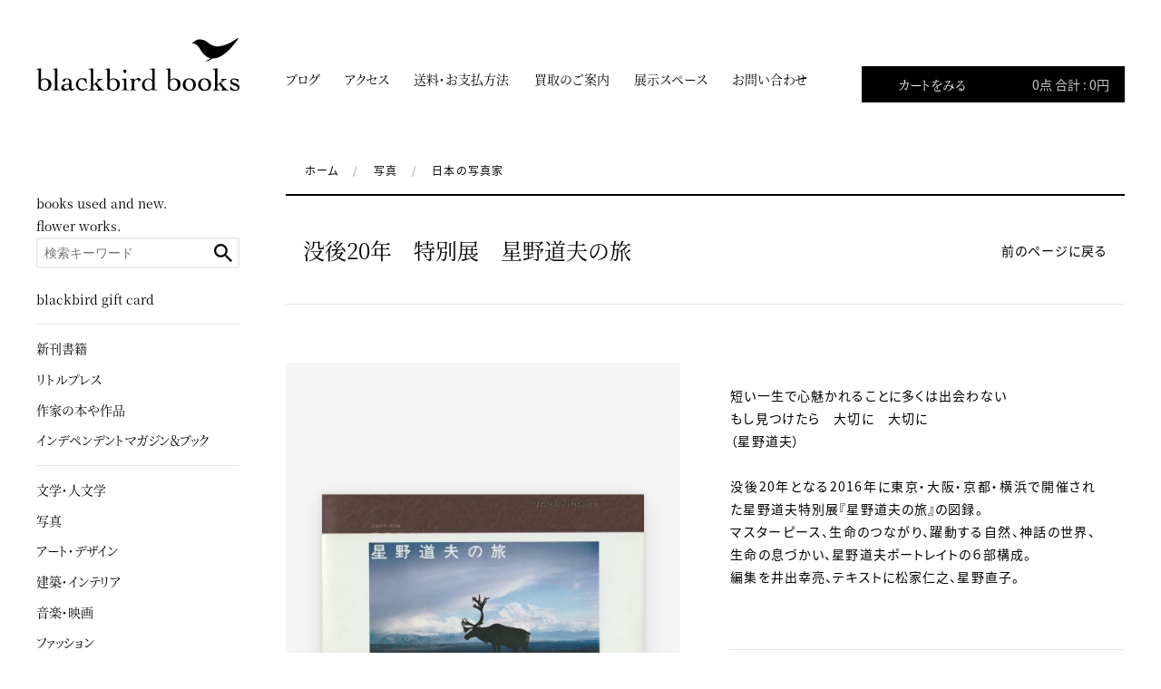

--- FILE ---
content_type: text/html; charset=EUC-JP
request_url: https://blackbirdbooks.jp/?pid=174278529
body_size: 7597
content:
<!DOCTYPE html PUBLIC "-//W3C//DTD XHTML 1.0 Transitional//EN" "http://www.w3.org/TR/xhtml1/DTD/xhtml1-transitional.dtd">
<html xmlns:og="http://ogp.me/ns#" xmlns:fb="http://www.facebook.com/2008/fbml" xmlns:mixi="http://mixi-platform.com/ns#" xmlns="http://www.w3.org/1999/xhtml" xml:lang="ja" lang="ja" dir="ltr">
<head>
<meta http-equiv="content-type" content="text/html; charset=euc-jp" />
<meta http-equiv="X-UA-Compatible" content="IE=edge,chrome=1" />
<title>没後20年　特別展　星野道夫の旅 - books used and new, flower works : blackbird books ブラックバードブックス</title>
<meta name="Keywords" content="没後20年　特別展　星野道夫の旅,blackbird,books,ブラックバードブックス,リトルプレス,新刊書籍,古本,販売,買取,夏葉社,里山社,mille books,PIE BOOKS,bbb" />
<meta name="Description" content="豊中市の緑地公園そばにある古本、新刊、花を扱う書店" />
<meta name="Author" content="吉川 祥一郎 : blackbird books" />
<meta name="Copyright" content="blackbird books" />
<meta http-equiv="content-style-type" content="text/css" />
<meta http-equiv="content-script-type" content="text/javascript" />
<link rel="stylesheet" href="https://img14.shop-pro.jp/PA01182/554/css/18/index.css?cmsp_timestamp=20251220092423" type="text/css" />

<link rel="alternate" type="application/rss+xml" title="rss" href="https://blackbirdbooks.jp/?mode=rss" />
<link rel="shortcut icon" href="https://img14.shop-pro.jp/PA01182/554/favicon.ico?cmsp_timestamp=20211108030153" />
<script type="text/javascript" src="//ajax.googleapis.com/ajax/libs/jquery/1.7.2/jquery.min.js" ></script>
<meta property="og:title" content="没後20年　特別展　星野道夫の旅 - books used and new, flower works : blackbird books ブラックバードブックス" />
<meta property="og:description" content="豊中市の緑地公園そばにある古本、新刊、花を扱う書店" />
<meta property="og:url" content="https://blackbirdbooks.jp?pid=174278529" />
<meta property="og:site_name" content="books used and new, flower works : blackbird books ブラックバードブックス" />
<meta property="og:image" content="https://img14.shop-pro.jp/PA01182/554/product/174278529.jpg?cmsp_timestamp=20230420144532"/>
<meta name="format-detection" content="telephone=no,address=no,email=no">
<link rel="icon" href="https://7144f79e2bb6865f.lolipop.jp/bbbd/free.blackbirdbooks.jp/common/img/favicon.ico">
<link rel="apple-touch-icon" href="https://7144f79e2bb6865f.lolipop.jp/bbbd/free.blackbirdbooks.jp/common/img/icon.png">
<meta property="og:image" content="https://7144f79e2bb6865f.lolipop.jp/bbbd/free.blackbirdbooks.jp/common/img/thumb_fb.jpg">
<meta property="og:site_name" content="豊中市の緑地公園そばにある古本、新刊、花を扱う書店: blackbird books">

<script>
  (function(i,s,o,g,r,a,m){i['GoogleAnalyticsObject']=r;i[r]=i[r]||function(){
  (i[r].q=i[r].q||[]).push(arguments)},i[r].l=1*new Date();a=s.createElement(o),
  m=s.getElementsByTagName(o)[0];a.async=1;a.src=g;m.parentNode.insertBefore(a,m)
  })(window,document,'script','https://www.google-analytics.com/analytics.js','ga');

  ga('create', 'UA-30542779-9', 'auto');
  ga('send', 'pageview');

</script>

<link href="https://fonts.googleapis.com/earlyaccess/notosansjapanese.css" rel="stylesheet">
<link rel="stylesheet" type="text/css" href="https://7144f79e2bb6865f.lolipop.jp/bbbd/free.blackbirdbooks.jp/common/js/lib/fixedsticky/fixedsticky.css"/>
<link rel="stylesheet" type="text/css" href="https://7144f79e2bb6865f.lolipop.jp/bbbd/free.blackbirdbooks.jp/common/js/lib/slick/slick.css"/>

<link rel="stylesheet" href="https://7144f79e2bb6865f.lolipop.jp/bbbd/free.blackbirdbooks.jp/common/css/common2.css">

<script src="https://use.typekit.net/dgb4xga.js"></script>
<script>try{Typekit.load({ async: true });}catch(e){}</script>

<script src="https://7144f79e2bb6865f.lolipop.jp/bbbd/free.blackbirdbooks.jp/common/js/jquery-2.1.4.min.js"></script>

<script>
var ua = navigator.userAgent;
if ((ua.indexOf('iPhone') > 0) || ua.indexOf('iPod') > 0 || (ua.indexOf('Android') > 0 && ua.indexOf('Mobile') > 0)) {
    $('head').prepend('<meta name="viewport" content="width=device-width, initial-scale=1, viewport-fit=cover">');
}else{
    $('head').prepend('<meta name="viewport" content="width=1280">');
}
</script>
<script>
  var Colorme = {"page":"product","shop":{"account_id":"PA01182554","title":"books used and new, flower works : blackbird books \u30d6\u30e9\u30c3\u30af\u30d0\u30fc\u30c9\u30d6\u30c3\u30af\u30b9"},"basket":{"total_price":0,"items":[]},"customer":{"id":null},"inventory_control":"product","product":{"shop_uid":"PA01182554","id":174278529,"name":"\u6ca1\u5f8c20\u5e74\u3000\u7279\u5225\u5c55\u3000\u661f\u91ce\u9053\u592b\u306e\u65c5","model_number":"","stock_num":0,"sales_price":3000,"sales_price_including_tax":3300,"variants":[],"category":{"id_big":1783673,"id_small":1},"groups":[],"members_price":3000,"members_price_including_tax":3300}};

  (function() {
    function insertScriptTags() {
      var scriptTagDetails = [];
      var entry = document.getElementsByTagName('script')[0];

      scriptTagDetails.forEach(function(tagDetail) {
        var script = document.createElement('script');

        script.type = 'text/javascript';
        script.src = tagDetail.src;
        script.async = true;

        if( tagDetail.integrity ) {
          script.integrity = tagDetail.integrity;
          script.setAttribute('crossorigin', 'anonymous');
        }

        entry.parentNode.insertBefore(script, entry);
      })
    }

    window.addEventListener('load', insertScriptTags, false);
  })();
</script>
<script async src="https://zen.one/analytics.js"></script>
</head>
<body>
<meta name="colorme-acc-payload" content="?st=1&pt=10029&ut=174278529&at=PA01182554&v=20260118011110&re=&cn=0aacb451fd368ca606555b1d1a0ed59b" width="1" height="1" alt="" /><script>!function(){"use strict";Array.prototype.slice.call(document.getElementsByTagName("script")).filter((function(t){return t.src&&t.src.match(new RegExp("dist/acc-track.js$"))})).forEach((function(t){return document.body.removeChild(t)})),function t(c){var r=arguments.length>1&&void 0!==arguments[1]?arguments[1]:0;if(!(r>=c.length)){var e=document.createElement("script");e.onerror=function(){return t(c,r+1)},e.src="https://"+c[r]+"/dist/acc-track.js?rev=3",document.body.appendChild(e)}}(["acclog001.shop-pro.jp","acclog002.shop-pro.jp"])}();</script><div id="header"></div>
<header class="fixedsticky">
  <div id="header-inner">
    <h1><a href="/">blackbird books</a></h1>
    <nav>
      <ul class="fbox">
        <li><a href="http://free.blackbirdbooks.jp/">ブログ</a></li>
				<li><a href="/?mode=f6">アクセス</a></li>
        <li><a href="https://blackbirdbooks.jp/?mode=sk">送料・お支払方法</a></li>
        <li><a href="/?mode=f1">買取のご案内</a></li>
        <li><a href="/?mode=f9">展示スペース</a></li>
        <li><a href="/?mode=f2">お問い合わせ</a></li>
      </ul>
    </nav>
    <p id="cart"><a href="https://blackbirdbooks.jp/cart/proxy/basket?shop_id=PA01182554&shop_domain=blackbirdbooks.jp">カートをみる<span>0点 合計 : 0円</span></a></p>
  </div>
  <div class="sp" id="sp-nav">
    <ul>
      <li><a href="http://free.blackbirdbooks.jp/"><img src="https://7144f79e2bb6865f.lolipop.jp/bbbd/free.blackbirdbooks.jp/common/img/blog.svg" alt="ブログ"><span>ブログ</span></a></li>
      <li><a href="https://blackbirdbooks.jp/?mode=sk"><img src="https://7144f79e2bb6865f.lolipop.jp/bbbd/free.blackbirdbooks.jp/common/img/guide.svg" alt=""><span>ご利用ガイド</span></a></li>
      <li id="srch"><a href="javascript:void(0);"><img src="https://7144f79e2bb6865f.lolipop.jp/bbbd/free.blackbirdbooks.jp/common/img/search.svg" alt=""><span>検索</span></a></li>
      <li><a href="https://blackbirdbooks.jp/cart/proxy/basket?shop_id=PA01182554&shop_domain=blackbirdbooks.jp"><img src="https://7144f79e2bb6865f.lolipop.jp/bbbd/free.blackbirdbooks.jp/common/img/cart.svg" alt=""><span>カート</span></a></li>
      <li id="menu"><a href="javascript:void(0);"><img src="https://7144f79e2bb6865f.lolipop.jp/bbbd/free.blackbirdbooks.jp/common/img/menu.svg" alt=""><span>メニュー</span></a></li>
    </ul>
  </div>
</header>

<div id="body-inner">
  <div id="contents">
    <article id="side">
      <div id="side-inner">

        <p id="copy">books used and new.<br>flower works.</p>

        <div id="login">
                  </div>

        <div id="search">
  <form action="https://blackbirdbooks.jp/" method="GET">
    <input type="hidden" name="mode" value="srh" /><input type="hidden" name="sort" value="n" />
    <input type="text" name="keyword" class="search-text" placeholder="検索キーワード">
    <input type="image" src="https://7144f79e2bb6865f.lolipop.jp/bbbd/free.blackbirdbooks.jp/common/img/search.svg" value="search" class="search-btn">
  </form>
</div>

        <nav>
          <ul id="cat">
                        <li>
              <a href="https://blackbirdbooks.jp/?mode=cate&cbid=2638693&csid=0&sort=n">blackbird gift card</a>
            </li>
                        <li>
              <a href="https://blackbirdbooks.jp/?mode=cate&cbid=1371324&csid=0&sort=n">新刊書籍</a>
            </li>
                        <li>
              <a href="https://blackbirdbooks.jp/?mode=cate&cbid=1323343&csid=0&sort=n">リトルプレス</a>
            </li>
                        <li>
              <a href="https://blackbirdbooks.jp/?mode=cate&cbid=2415351&csid=0&sort=n">作家の本や作品</a>
            </li>
                        <li>
              <a href="https://blackbirdbooks.jp/?mode=cate&cbid=1450423&csid=0&sort=n">インデペンデントマガジン＆ブック</a>
            </li>
                        <li>
              <a href="https://blackbirdbooks.jp/?mode=cate&cbid=1322308&csid=0&sort=n">文学・人文学</a>
            </li>
                        <li>
              <a href="https://blackbirdbooks.jp/?mode=cate&cbid=1783673&csid=0&sort=n">写真</a>
            </li>
                        <li>
              <a href="https://blackbirdbooks.jp/?mode=cate&cbid=1783675&csid=0&sort=n">アート・デザイン</a>
            </li>
                        <li>
              <a href="https://blackbirdbooks.jp/?mode=cate&cbid=1783676&csid=0&sort=n">建築・インテリア</a>
            </li>
                        <li>
              <a href="https://blackbirdbooks.jp/?mode=cate&cbid=1783672&csid=0&sort=n">音楽・映画</a>
            </li>
                        <li>
              <a href="https://blackbirdbooks.jp/?mode=cate&cbid=1783677&csid=0&sort=n">ファッション</a>
            </li>
                        <li>
              <a href="https://blackbirdbooks.jp/?mode=cate&cbid=1322309&csid=0&sort=n">食・自然・生活・福祉</a>
            </li>
                        <li>
              <a href="https://blackbirdbooks.jp/?mode=cate&cbid=1322310&csid=0&sort=n">絵本・童話</a>
            </li>
                        <li>
              <a href="https://blackbirdbooks.jp/?mode=cate&cbid=1783678&csid=0&sort=n">漫画</a>
            </li>
                        <li>
              <a href="https://blackbirdbooks.jp/?mode=cate&cbid=1938413&csid=0&sort=n">雑貨、オリジナルグッズなど</a>
            </li>
                      </ul>
        </nav>

        <div id="instagram">
          <a href="//www.instagram.com/blackbirdbookjp/" target="_blank">
            <p><img src="https://7144f79e2bb6865f.lolipop.jp/bbbd/free.blackbirdbooks.jp/common/img/ttl_insta.png" alt="blackbirdbookjp"></p>
            <ul id="instagram-inner" class="fbox"></ul>
          </a>
        </div>

        <nav>
          <ul>
            <li class="sp"><a href="/?mode=f1">買取のご案内</a></li>
            
            <li class="sp"><a href="/?mode=f6">店舗のご案内</a></li>
            <li class="sp"><a href="/?mode=f9">展示スペースのご案内</a></li>
            <li class="sp"><a href="/?mode=f2">お問い合わせ</a></li>
            <li><a href="/?mode=f8">For international customers</a></li>
            <li><a href="https://blackbirdbooks.shop-pro.jp/customer/newsletter/subscriptions/new">メルマガ登録・解除</a></li>
            <li><a href="https://blackbirdbooks.jp/?mode=login&shop_back_url=https%3A%2F%2Fblackbirdbooks.jp%2F">ログイン / ログアウト</a></li>
          </ul>
        </nav>

        <p id="bnr-note" class="smooth pc"><a href="https://noteflower.stores.jp/" target="_blank"><span>blackbird booksで<br>オープンする花店</span></a></p>

      </div>
    </article>
    <article id="main">
      <div class="fbox">
  <p id="pkz"><a href="/">ホーム</a><span>&nbsp;&nbsp;/&nbsp;&nbsp;</span><a href='?mode=cate&cbid=1783673&csid=0&sort=n'>写真</a><span>&nbsp;&nbsp;/&nbsp;&nbsp;</span><a href='?mode=cate&cbid=1783673&csid=1&sort=n'>日本の写真家</a></p>
</div>



<div id="cate-ttl" class="fbox">
  <div class="fl" id="ttl-book">
                    
    <h1>没後20年　特別展　星野道夫の旅</h1>

  </div>
  <div class="fr">
    <p id="back"><a href="javascript:history.back();" class="arrow prev"><span>前のページに戻る</span></a></p>
  </div>
</div>


<form name="product_form" method="post" action="https://blackbirdbooks.jp/cart/proxy/basket/items/add">

  <div id="detail" class="flex">
    <div id="box-photo">
      <script type="text/javascript">
       $(function () {
           $('#thumb li').hover(function () {
               $('#photo img').attr('src', $('img', $(this)).attr('src'));
           },function() {
           });
       });
      </script>

            <div id="photo">
                <img src="https://img14.shop-pro.jp/PA01182/554/product/174278529.jpg?cmsp_timestamp=20230420144532">
              </div>
            <ul id="thumb" class="flex">
                <li><a href="javascript:void(0);"><span><img src="https://img14.shop-pro.jp/PA01182/554/product/174278529.jpg?cmsp_timestamp=20230420144532"></span></a></li>
                        <li><a href="javascript:void(0);"><span><img src="https://img14.shop-pro.jp/PA01182/554/product/174278529_o1.jpg?cmsp_timestamp=20230420144650" class="fade" /></span></a></li>                <li><a href="javascript:void(0);"><span><img src="https://img14.shop-pro.jp/PA01182/554/product/174278529_o2.jpg?cmsp_timestamp=20230420144650" class="fade" /></span></a></li>                <li><a href="javascript:void(0);"><span><img src="https://img14.shop-pro.jp/PA01182/554/product/174278529_o3.jpg?cmsp_timestamp=20230420144650" class="fade" /></span></a></li>                                                                                                                                                                                                                                                                                                                                                                                                                                                                                                                                                                                                                                                                                                                                                                              </ul>
                </div>
    <div id="box-desc">
      <h2></h2>
      <div class="expl">短い一生で心魅かれることに多くは出会わない<br />
もし見つけたら　大切に　大切に<br />
（星野道夫）<br />
<br />
没後20年となる2016年に東京・大阪・京都・横浜で開催された星野道夫特別展『星野道夫の旅』の図録。<br />
マスターピース、生命のつながり、躍動する自然、神話の世界、生命の息づかい、星野道夫ポートレイトの６部構成。<br />
編集を井出幸亮、テキストに松家仁之、星野直子。<br />
<br />
<br />
<div id="editorial">発行：朝日新聞 2016 ソフトカバー 190p</div> <div id="status">B（バックカバーに数mmのキズ）</div><br />
<br />
</div>
      
              
        <dl>
          <dt>状態</dt>
          <dd id="status-txt"><a href="javascript:void(0);" id="status-btn" class="arrow"><span>状態について</span></a></dd>
        </dl>
        <div id="status-ex">
          <dl>
            <dt>A : </dt>
            <dd>新品同様</dd>
            <dt>B : </dt>
            <dd>汚れや痛みなどが少なく、古書としてきれいな状態</dd>
            <dt>C : </dt>
            <dd>古書として標準的な状態</dd>
            <dt>D : </dt>
            <dd>汚れ、傷みあり</dd>
          </dl>
          <p>※当店では商品への値段の書き込み、ラベル貼りは行っておりません。</p>
        </div>
        
              
      <dl>
        <dt>販売価格</dt>
        <dd>3,300円(税込)</dd>
      </dl>
            <p id="sold-text">sold out</p>      
      <div id="editorial-txt"></div>
    </div>
    <div id="nodisplay"><input type="text" name="product_num" value="1" /></div>
    <input type="hidden" name="user_hash" value="67d91d88e02db39c83237f198b854352"><input type="hidden" name="members_hash" value="67d91d88e02db39c83237f198b854352"><input type="hidden" name="shop_id" value="PA01182554"><input type="hidden" name="product_id" value="174278529"><input type="hidden" name="members_id" value=""><input type="hidden" name="back_url" value="https://blackbirdbooks.jp/?pid=174278529"><input type="hidden" name="reference_token" value="66e56a4214d94ae8acbfffa57b1d9a94"><input type="hidden" name="shop_domain" value="blackbirdbooks.jp">
  </div>
</form>













<script type="text/javascript">
 ga('require', 'linker');
 ga('linker:autoLink', ['shop-pro.jp'], false, true);
</script>    </article>
  </div>

  
  <p id="pagetop"><a href="#header"><span>top</span></a></p>

  <footer>
    <div id="footer-inner">
      <ul class="fbox">
        <li>
          <h3>店舗のご案内<span>（アクセス・駐車場のご案内）</span></h3>
          <a href="/?mode=f6"><span>〒561-0872 大阪府豊中市寺内2-12-1<br class="pc">
            緑地ハッピーハイツ1F<br>
            火~日10:00～19:00 月曜、第三火曜定休<br>
            06-7173-9286</span></a>
        </li>
        <li>
          <h3>展示スペースのご案内</h3>
          <a href="/?mode=f9"><span>当店では展示スペースを設けております。<br class="pc">
            作品展示をご希望の方はご利用ください。<br class="pc">
            ポップアップショップなどのご相談も承ります。<br class="pc">
            お申込みフォームもこちら</span></a>
        </li>
      </ul>
      <ul class="flex">
        <li>
          <h3><img src="https://7144f79e2bb6865f.lolipop.jp/bbbd/free.blackbirdbooks.jp/common/img/pay.svg" alt="" width="28">お支払い方法</h3>
          <h4>クレジット（イプシロン）</h4>
          <img class="load lazyload" data-src="https://7144f79e2bb6865f.lolipop.jp/bbbd/free.blackbirdbooks.jp/common/img/card.png" alt="VISA、ダイナース、マスターカード、JCB、アメリカン・エキスプレスのカード">
          <p>VISA、ダイナース、マスターカード、JCB、アメリカン・エキスプレスのカードがご利用頂けます。</p>
          <h4>銀行振込（三井住友銀行）</h4>
          <p><strong>代金前払いとなります。</strong>当店でご注文を確認、商品の確保完了後メールを差し上げます。こちらのメールにて、お支払い方法や口座、期日など詳細をご連絡を差し上げます。</p>
          <h4>ゆうちょ振替</h4>
          <p><strong>代金前払いとなります。</strong>当店でご注文を確認、商品の確保完了後メールを差し上げます。こちらのメールにて、お支払い方法や口座、期日など詳細をご連絡を差し上げます。</p>
          <h4>商品代引</h4>
          <p>商品代金＋送料の合計金額に、別途手数料400円が加算されます。お支払いは現金のみで承ります。商品到着時に発送業者（日本郵便）の配送者にお支払い下さい。また、領収証は発送業者からの発行となります。</p>
        </li>
                <li>
          <h3><img src="https://7144f79e2bb6865f.lolipop.jp/bbbd/free.blackbirdbooks.jp/common/img/del.svg" alt="" width="34">配送方法・送料について</h3>
          <h4>ヤマト宅急便（日時指定可）</h4>
          <p><span>お買い上げ金額￥17,000以上で送料無料（当店負担）となります。</span><br>送料：大阪／￥600、近畿／￥650、関東／￥700、東海・中国・四国／￥650、九州／￥700、東北／￥750、北海道・沖縄／￥2000<br>
            ※送料はお客さま負担となりますのでご注意ください。<br>
            ※時間帯の指定を承ります。</p>
          <h4>ヤマト宅急便コレクト（商品代引の場合）</h4>
          <p><span>お買い上げ金額￥17,000以上で送料無料（当店負担）となります。<br>
            ※下記送料以外に代引き手数料￥440発生致します。</span><br>
            送料：大阪／￥600、近畿／￥650、関東／￥700、東海・中国・四国／￥650、九州／￥700、東北／￥750、北海道・沖縄／￥2000<br>
            ※送料はお客さま負担となりますのでご注意ください。<br>
            ※時間帯の指定を承ります。</p>
          <h4>ゆうパケット（日時指定不可）</h4>
          <p><span>送料：全国一律￥300-</span><br>
            ※リトルプレスと一部書籍のみの取り扱いです。<br>
            基本書籍2冊までが対象です。3冊以上お買い上げの場合は他の配送方法をお選びください。</p>
        </li>
        <li>
          <h3 class="mb40"><img src="https://7144f79e2bb6865f.lolipop.jp/bbbd/free.blackbirdbooks.jp/common/img/cal.svg" alt="" width="26">配送日について</h3>
          <p>入金確認日の翌日以降の発送となります。定休日の月曜日、第三火曜日、年末年始など店休日の発送業務はございません。また、日時指定の場合はご注文を頂いた日の五日目以降のみ指定可能です。（店休日などにより変動致します）　</p>
          <h3><img src="https://7144f79e2bb6865f.lolipop.jp/bbbd/free.blackbirdbooks.jp/common/img/stock.svg" alt="" width="26">在庫について</h3>
          <p>当店はオンラインショップと店頭在庫と一括して管理しております。そのため、オンラインで発注可能であっても店頭で品切れしている場合があります。その場合はご注文をキャンセルさせて頂く場合がございます。あらかじめご了承くださいませ。</p>
          <h3><img src="https://7144f79e2bb6865f.lolipop.jp/bbbd/free.blackbirdbooks.jp/common/img/change.svg" alt="" width="28">返品・交換について</h3>
          <p>配送上の損傷があった場合は、返品をお受け致します。在庫のあるものは良品と交換、在庫のないものは返金いたします。<br>
            返品期限 : 商品の性質上、原則として返品はお受けいたしかねます。ただし破損品（大きな落丁、乱丁）の場合に限り、商品のお受取り日より7日以内にご連絡下さい。お客様のご都合による返品、交換は一切お受けできません。<br>
            返品送料 : ご注文と異なる商品、不良品の場合は当方が負担致します。お客様のご都合による返品、交換は一切お受けできません。</p>
        </li>
      </ul>
      <p><a href="https://blackbirdbooks.jp/?mode=sk" class="arrow"><span>詳しくはご利用ガイド<em class="pc-inline">（送料・お支払方法）</em>をご覧ください</span></a></p>
      <ul id="copyright" class="clearfix">
        <li>
          <a href="https://blackbirdbooks.jp/?mode=privacy">プライバシーポリシー</a>
          <a href="https://blackbirdbooks.jp/?mode=sk">特定商取引法に基づく表記</a>
          <a href="https://blackbirdbooks.shop-pro.jp/customer/inquiries/new">お問い合わせ</a>
          <a href="/?mode=f8">For international customers</a>
          <a href="https://blackbirdbooks.shop-pro.jp/customer/newsletter/subscriptions/new">メルマガ登録・解除</a></li>
        <li>copyright &copy; blackbird books all rights reserveds.</li>
      </ul>
    </div>
  </footer>
</div>
<script src="https://7144f79e2bb6865f.lolipop.jp/bbbd/free.blackbirdbooks.jp/common/js/lib/jquery.easing.1.3.js"></script>
<script src="https://7144f79e2bb6865f.lolipop.jp/bbbd/free.blackbirdbooks.jp/common/js/app_rsp.js"></script>
<script src="https://7144f79e2bb6865f.lolipop.jp/bbbd/free.blackbirdbooks.jp/common/js/lib/fixedsticky/fixedsticky.js"></script>
<script src="https://7144f79e2bb6865f.lolipop.jp/bbbd/free.blackbirdbooks.jp/common/js/lib/Vibrant.min.js"></script>
<script src="https://7144f79e2bb6865f.lolipop.jp/bbbd/free.blackbirdbooks.jp/common/js/lib/desvg.js"></script>
<script src="https://7144f79e2bb6865f.lolipop.jp/bbbd/free.blackbirdbooks.jp/common/js/lib/jQueryAutoHeight.js"></script>
<script src="https://7144f79e2bb6865f.lolipop.jp/bbbd/free.blackbirdbooks.jp/common/js/lib/instafeed.min.js"></script>
<script src="https://7144f79e2bb6865f.lolipop.jp/bbbd/free.blackbirdbooks.jp/common/js/lib/slick/slick.min.js"></script>
<script src="https://7144f79e2bb6865f.lolipop.jp/bbbd/free.blackbirdbooks.jp/common/js/lib/ls.unveilhooks.min.js"></script>
<script src="https://7144f79e2bb6865f.lolipop.jp/bbbd/free.blackbirdbooks.jp/common/js/lib/lazysizes.min.js"></script>
<script src="https://7144f79e2bb6865f.lolipop.jp/bbbd/free.blackbirdbooks.jp/common/js/common2.js"></script><script type="text/javascript" src="https://blackbirdbooks.jp/js/cart.js" ></script>
<script type="text/javascript" src="https://blackbirdbooks.jp/js/async_cart_in.js" ></script>
<script type="text/javascript" src="https://blackbirdbooks.jp/js/product_stock.js" ></script>
<script type="text/javascript" src="https://blackbirdbooks.jp/js/js.cookie.js" ></script>
<script type="text/javascript" src="https://blackbirdbooks.jp/js/favorite_button.js" ></script>
</body></html>

--- FILE ---
content_type: application/javascript
request_url: https://7144f79e2bb6865f.lolipop.jp/bbbd/free.blackbirdbooks.jp/common/js/app_rsp.js
body_size: 7154
content:
/**
 * nbase plugins.js
 *
 * version 1.3.3 (2015/02/06)
 */

(function($) {

    // var neuqp = {
    //     imgext : 'gif|jpg|png',     // �糸�����≦宍絖�

    //     /**
    //      * �ゃ�括�糸�����帥��鐚�����荐㊤�
    //      */
    //     inImgInit : function(elms, setting)
    //     {
    //         var reg = new RegExp('(' + setting.imgPostfixOff + '|' + setting.imgPostfixIn + ')\.(' + neuqp.imgext + ')$');

    //         elms.find('img').each(function() {
    //             if (! this.originalSrc) {
    //                 this.originalSrc = $(this).attr('src').replace(reg, setting.imgPostfixOff + '.' + '$2');
    //             }
    //             this.inSrc = $(this).attr('src').replace(reg, setting.imgPostfixIn + '.' + '$2');
    //         });
    //     },

    //     /**
    //      * �≪�潟�若���ｃ���活┃絎� (������)
    //      */
    //     accordionOptions : function()
    //     {
    //         return {
    //             speed           : 400,      // ���帥����綺�
    //             buttons         : 'dt',     // ���帥��
    //             bodies          : 'dd',     // 茵�ず�脂��茵�ず����������
    //             hideOthers      : false,    // 茵�ず�����祉�����莟＜����茵�ず��������
    //             imgPostfixIn    : null,     // in�糸�������鴻�����ｃ���� (null ������in�糸�鋎睡������)
    //             imgPostfixOff   : ''        // off�糸�������鴻�����ｃ����
    //         };
    //     },

    //     /**
    //      * �≪�潟�若���ｃ���潟������
    //      */
    //     accordionOpen : function(btn, bdy, setting)
    //     {
    //         $(bdy).slideDown(setting.speed);
    //         if (setting.imgPostfixIn) {
    //             var e = $(btn).find('img');
    //             e.attr('src', e[0].inSrc);
    //         }
    //     },

    //     /**
    //      * �≪�潟�若���ｃ���潟��������
    //      */
    //     accordionClose : function(btn, bdy, setting)
    //     {
    //         $(bdy).slideUp(setting.speed, function() {
    //             if (setting.imgPostfixIn) {
    //                 var e = $(btn).find('img');
    //                 e.attr('src', e[0].originalSrc);
    //             }
    //         });
    //     }
    // };



    // easing
    $.extend($.easing,{
        easeOutExpo: function (x, t, b, c, d) {
            return (t==d) ? b+c : c * (-Math.pow(2, -10 * t/d) + 1) + b;
        }
    });



    // /**
    //  * rollOver
    //  *
    //  * �㏍�若�����若����
    //  */
    // $.fn.rollOver = function(options)
    // {
    //     // ������
    //     var setting = $.extend({
    //         imgPostfixOff   : '',
    //         imgPostfixOn    : '_on',
    //         imgPostfixIn    : '_in'
    //     }, options);


    //     // 罩ｈ�頫�憗���臂�
    //     var regOn = new RegExp('(' + setting.imgPostfixOn + '|' + setting.imgPostfixIn + ')\.(' + neuqp.imgext + ')$');
    //     var regOff = new RegExp(setting.imgPostfixOff + '\.(' + neuqp.imgext + ')$');
    //     var regIn = new RegExp(setting.imgPostfixIn + '\.(' + neuqp.imgext + ')$');


    //     // 絎�����
    //     this.each(function() {
    //         // initialize
    //         var oSrc = $(this).attr('src');
    //         if (! oSrc) {
    //             return false;
    //         }
    //         this.originalSrc = $(this).attr('src').replace(regOn, setting.imgPostfixOff + '.' + '$2');
    //         this.rolloverSrc = this.originalSrc.replace(regOff, setting.imgPostfixOn + '.' + '$1');
    //         this.inSrc = this.originalSrc.replace(regOff, setting.imgPostfixIn + '.' + '$1');

    //         // ��茯㏍��
    //         this.rolloverImg = new Image;
    //         this.rolloverImg.src = this.rolloverSrc;

    //         // �����惹��������
    //         $(this).hover(function() {
    //             if (! $(this).attr('src').match(regIn)) {
    //                 $(this).attr('src', this.rolloverSrc);
    //             }
    //         }, function() {
    //             if (! $(this).attr('src').match(regIn)) {
    //                 $(this).attr('src', this.originalSrc);
    //             }
    //         });
    //     });

    //     return this;
    // };



    // /**
    //  * fadeOver
    //  *
    //  * ����綺���篏帥�ｃ���㏍�若�����若����
    //  */
    // $.fn.fadeOver = function(options)
    // {
    //     // ������
    //     var setting = $.extend({
    //         speed   : 150,
    //         opacity : 0.75,
    //         imgPostfixIn    : null
    //     }, options);


    //     var regIn = null;
    //     if (setting.imgPostfixIn) {
    //         regIn = new RegExp(setting.imgPostfixIn + '\.(' + neuqp.imgext + ')$');
    //     }


    //     // 絎�����
    //     this.each(function() {
    //         $(this).hover(function() {
    //             if (! regIn || ! $(this).attr('src').match(regIn)) {
    //                 $(this)
    //                     .stop(true, false)
    //                     .fadeTo(setting.speed, setting.opacity);
    //             }
    //         }, function() {
    //             if (! regIn || ! $(this).attr('src').match(regIn)) {
    //                 $(this).fadeTo(setting.speed, 1);
    //             }
    //         });
    //     });

    //     return this;
    // };



   //  /**
   //   * crossOver
   //   *
   //   * ���㏍�鴻���若����
   //   */
   //  $.fn.crossOver = function(options)
   //  {
   //      // ������
   //      var setting = $.extend({
			// speed: 300,
   //          imgPostfixOff   : '',
   //          imgPostfixOn    : '_on',
   //          imgPostfixIn    : '_in'
   //      }, options);


   //      // 罩ｈ�頫�憗���臂�
   //      var regOn = new RegExp('(' + setting.imgPostfixOn + '|' + setting.imgPostfixIn + ')\.(' + neuqp.imgext + ')$');
   //      var regOff = new RegExp(setting.imgPostfixOff + '\.(' + neuqp.imgext + ')$');
   //      var regIn = new RegExp(setting.imgPostfixIn + '\.(' + neuqp.imgext + ')$');


   //      // 絎�����
   //      this.each(function() {
   //          // initialize
   //          var oSrc = $(this).attr('src');
   //          if (! oSrc) {
   //              return false;
   //          }
   //          this.originalSrc = $(this).attr('src').replace(regOn, setting.imgPostfixOff + '.' + '$2');
   //          this.rolloverSrc = this.originalSrc.replace(regOff, setting.imgPostfixOn + '.' + '$1');
   //          this.inSrc = this.originalSrc.replace(regOff, setting.imgPostfixIn + '.' + '$1');

   //          // ��茯㏍��
   //          this.rolloverImg = new Image;
   //          this.rolloverImg.src = this.rolloverSrc;

			// // ���帥�括����
			// $(this.rolloverImg).css({
			// 	position: 'absolute',
			// 	display : 'block',
			// 	opacity : 0
			// });
			// $(this).before(this.rolloverImg);


   //          // �����惹��������
   //          $(this).parent().hover(function() {
			// 	var imgs = $(this).find('img');
			// 	if (imgs[1].src.match(regIn)) {
			// 		return false;
			// 	}
			// 	$(imgs[0])
			// 		.width($(this).width())
			// 		.stop(true, false)
			// 		.fadeTo(setting.speed, 1);
   //          }, function() {
			// 	var imgs = $(this).find('img');
			// 	if (imgs[1].src.match(regIn)) {
			// 		return false;
			// 	}
			// 	$(imgs[0])
			// 		.stop(true, false)
			// 		.fadeTo(setting.speed, 0);
   //          });
   //      });

   //      return this;
   //  };



	/**
     * smoothLink
     *
     * ���若�後�����潟�����鴻���若�冴�祉�鴻���㏍�若��
     */
    $.fn.smoothLink = function(options)
    {
        // ������
        var setting = $.extend({
            speed       : 1200,
            easing      : 'easeOutExpo',
            marginTop   : 0
        }, options);


        // 絎�����
        this.each(function() {
			var idx = this.href.indexOf('#');
			if (idx >= 0) {
				$(this).click(function() {
					var id = this.href.slice(idx);
					if (id != '#') {
						var t = navigator.appName.match(/Opera/) ? 'html' : 'html, body';
						$(t).animate({
								scrollTop: $(id).offset().top - setting.marginTop
							},
							setting.speed, setting.easing);
					}
					return false;
				});
			}
        });

        return this;
    };



    // /**
    //  * alignHeights
    //  *
    //  * 蕭����������� (heightline����)
    //  */
    // $.fn.alignHeights = function()
    // {
    //     // 絎�����
    //     if (this.length > 1) {
    //         var maxheight = 0;
    //         this.each(function() {
    //             maxheight = Math.max($(this).height(), maxheight);
    //         });
    //         this.css('height', maxheight);
    //     }

    //     return this;
    // };



    // /**
    //  * boxTarget
    //  *
    //  * bigtarget����
    //  */
    // $.fn.boxTarget = function(options)
    // {
    //     var setting = $.extend({
    //         hoverClass  : 'boxTargetHover'
    //     }, options);


    //     // 絎�����
    //     this.each(function() {
    //         $(this)
    //             .css('cursor', 'pointer')
    //             .hover(function() {
    //                 $(this).addClass(setting.hoverClass);

				// 	// �������劫�����㏍�若�����若����
				// 	$(this).find('img').each(function() {
				// 		if (this.rolloverSrc) {
		  //                   $(this)
				// 				.unbind('mouseover')
				// 				.unbind('mouseout')
				// 				.attr('src', this.rolloverSrc);
				// 		}
				// 	});
    //             }, function () {
    //                 $(this).removeClass(setting.hoverClass);

				// 	// �������劫�����㏍�若�����若����
				// 	$(this).find('img').each(function() {
				// 		if (this.originalSrc) {
		  //                   $(this).attr('src', this.originalSrc);
				// 		}
				// 	});
    //             })
    //             .click(function() {
    //                 var a = $(this).find('a:first');
    //                 if (a.length > 0) {
    //                     anchor(a, false);
    //                 }
    //                 return false;
    //             });


    //         $(this)
    //             .find('a')
    //             .click(function() {
    //                 anchor($(this), true);
    //                 return false;
    //             });

    //         function anchor(a, flg)
    //         {
    //             var href = a.attr('href');
				// if (href.substr(0,1) != '#') {
				// 	if (a.is('[target=_blank]')) {
				// 		window.open(href);
				// 	}
				// 	else {
				// 		window.location = href;
				// 	}
				// }
				// else if (flg == false) {
				// 	a.click();
				// }
    //         }
    //     });

    //     return this;
    // };



    // /**
    //  * popup
    //  *
    //  * �������≪�������ｃ�潟����
    //  */
    // $.fn.popup = function(options)
    // {
    //     // ������
    //     var setting = $.extend({
    //         target      : null,
    //         width       : 640,
    //         height      : 400,
    //         //left
    //         //top
    //         menubar     : 'no',
    //         toolbar     : 'no',
    //         location    : 'yes',
    //         status      : 'no',
    //         resizable   : 'yes',
    //         scrollbars  : 'yes'
    //     }, options);


    //     var target = setting.target;
    //     delete setting.target;

    //     var opts = [];
    //     for (var i in setting) {
    //         var v = (setting[i] === true) ? 'yes' : (
    //                 (setting[i] === false) ? 'no' : setting[i]
    //         );
    //         opts.push(i + '=' + v);
    //     }

    //     // 絎�����
    //     this.each(function() {
    //         $(this).click(function() {
    //             window.open($(this).attr('href'), target, opts.join(','));
    //             return false;
    //         });
    //     });

    //     return this;
    // };



   //  /**
   //   * flipSlide
   //   *
   //   * �鴻���ゃ���激�с�� �� �帥�����帥��
   //   */
   //  $.fn.flipSlide = function(options)
   //  {
   //      // ������
   //      var setting = $.extend({
   //          speed           : 400,      // ���帥����綺�
   //          interval        : null,     // �鴻���ゃ���激�с�守���� (null ���������帥������)
   //          buttons         : null,     // �帥��(a�帥��)荀�膣�
   //          bodies          : 'li',     // ����������膣�
   //          bodyResize      : false,    // ����������紊��眼������
   //          nextButton      : null,     // 罨＜�吾���帥��
   //          prevButton      : null,     // ���吾���帥��
			// startPage       : 1,		// ��紮����若��
   //          imgPostfixOff   : '',       // off�糸�������鴻�����ｃ����
   //          imgPostfixIn    : null,     // in�糸�������鴻�����ｃ���� (null ������in�糸�鋎睡������)
   //          buttonInClass   : null,     // �≪�����ｃ���������帥�渇�������ゃ����������
   //          fadeOverlap     : true,     // �糸�������������������с�若���ゃ��/�≪����������
   //          animate         : null,     // �糸�����帥�����潟�若���������∽��
   //          hashPrefix      : 'fs-'     // location.hash���������ｃ�����刻�URL��������篁�������id絖������������с�吾�ｃ�潟��������鐚�
   //      }, options);
   //      var timerId = null;
   //      var nowPage = -1;


   //      // 絎�����
   //      this.each(function() {
   //          var buttons = (setting.buttons) ? $(this).find(setting.buttons) : null;
   //          var bodies = $(this).find(setting.bodies);


   //          // �ゃ�括�糸�����帥��鐚�����荐㊤�
   //          if (buttons && setting.imgPostfixIn) {
   //              neuqp.inImgInit(buttons, setting);
   //          }


   //          // �������若�吾��茵�ず
   //          if(location.hash){
   //              var hash = location.hash.substring(location.hash.indexOf('#')+1, location.hash.length);
   //              if(setting.hashPrefix && hash.indexOf(setting.hashPrefix) === 0){
   //                  var elm = bodies.filter("#"+hash.substring(setting.hashPrefix.length, hash.length));
   //              }else{
   //                  var elm = bodies.filter("#"+hash);
   //              }
   //              if(elm.size() > 0){
   //                  setting.startPage = bodies.index(elm)+1;
   //              }
   //          }
   //          pageShow(setting.startPage - 1, 1);


   //          // �帥����������
   //          if (buttons) {
   //              buttons.click(function() {
   //                  var id = this.href.substring(this.href.indexOf('#'), this.href.length);
   //                  var i = bodies.index(bodies.filter(id));
   //                  pageShow(i);
   //                  return false;
   //              });
   //          }

   //          // next ���帥��
   //          if (setting.nextButton) {
   //              $(setting.nextButton).click(function() {
   //                  pageShowNext();
   //                  return false;
   //              });
   //          }

   //          // prev ���帥��
   //          if (setting.prevButton) {
   //              $(setting.prevButton).click(function() {
   //                  pageShowPrev();
   //                  return false;
   //              });
   //          }

   //          // �鴻���ゃ���激�с��
   //          if (setting.interval) {
   //              timerId = setTimeout(pageShowNext, setting.interval);
   //          }


   //          // 罨＜�����若��
   //          function pageShowNext()
   //          {
   //              var i = bodies.index(bodies.filter(':visible')) + 1;
   //              if (i >= bodies.length) {
   //                  i = 0;
   //              }
   //              pageShow(i);
   //          }

   //          // �������若��
   //          function pageShowPrev()
   //          {
   //              var i = bodies.index(bodies.filter(':visible')) - 1;
   //              if (i < 0) {
   //                  i = bodies.length - 1;
   //              }
   //              pageShow(i);
   //          }


   //          // ��絎��������帥����茵�ず (茵�ず�倶�����帥������������)
   //          function pageShow(idx, argSpeed)
   //          {
   //              var speed = argSpeed || setting.speed;
   //              var showElm = $(bodies[idx]);
   //              var hideElm = bodies.not(':eq(' + idx + ')');
   //              var bodyElm = (setting.bodyResize === true) ? showElm.parent() : $(setting.bodyResize);

   //              nowPage = idx;


   //              // ���帥���≪���＜�若�激�с��
   //              if (! setting.animate) {
   //                  if (setting.fadeOverlap) {
   //                      // ���с�若���ゃ�鰹�����с�若���≪���� ��������
   //                      hideElm
   //                          .stop(true, false)
   //                          .fadeOut(speed);
   //                      showElm.fadeIn(speed);

   //                      // 紊��眼����������泣�ゃ��
   //                      if (setting.bodyResize) {
   //                          bodyElm.animate({
   //                              height: showElm.height()
   //                          }, speed);
   //                      }
   //                  }
   //                  else {
   //                      // ���с�若���≪����緇������с�若���ゃ��
   //                      bodies
   //                          .stop(true, false)
   //                          .fadeOut(speed, function() {
   //                              if (bodies.filter(':visible').length == 0) {
   //                                  $(bodies[nowPage]).fadeTo(1, speed);

   //                                  // 紊��眼����������泣�ゃ��
   //                                  if (setting.bodyResize) {
   //                                      bodyElm.animate({
   //                                          height: $(bodies[nowPage]).height()
   //                                      }, speed);
   //                                  }
   //                              }
   //                          });
   //                  }
   //              }
   //              else {
   //                  // �≪���＜�若�激�с�括������∽�医�若�喝�冴��
   //                  setting.animate(showElm, hideElm);
   //              }


   //              // �帥���糸�������帥��
			// 	if (buttons) {
			// 		buttons.each(function(i) {
			// 			var e = $(this).find('img');
			// 			if (buttons && setting.imgPostfixIn) {
			// 				if (idx == i) {
			// 					e.attr('src', e[0].inSrc);
			// 				}
			// 				else {
			// 					e.attr('src', e[0].originalSrc);
			// 				}
			// 			}

			// 			if (idx == i) {
			// 				e.addClass('current');
			// 			}
			// 			else {
			// 				e.removeClass('current');
			// 			}
			// 		});
			// 	}


   //              // �≪�����ｃ�������鴻��┃絎�
   //              if (buttons && setting.buttonInClass) {
   //                  buttons.each(function(i) {
   //                      if (idx == i) {
   //                          $(this).addClass(setting.buttonInClass);
   //                      }
   //                      else {
   //                          $(this).removeClass(setting.buttonInClass);
   //                      }
   //                  });
   //              }


   //              // �帥�ゃ���弱��荐㊤�
   //              if (setting.interval) {
   //                  if (timerId) {
   //                      clearInterval(timerId);
   //                  }
   //                  timerId = setTimeout(pageShowNext, setting.interval);
   //              }
   //          };
   //      });

   //      return this;
   //  };



    // /**
    //  * accordion
    //  *
    //  * �≪�潟�若���ｃ���潟�＜���ャ��
    //  */
    // $.fn.accordion = function(options)
    // {
    //     // ������
    //     var setting = $.extend(neuqp.accordionOptions(), options);


    //     // 絎�����
    //     this.each(function() {
    //         var buttons = $(this).find(setting.buttons);
    //         var bodies = $(this).find(setting.bodies);

    //         // �ゃ�括�糸�����帥��鐚�����荐㊤�
    //         if (buttons && setting.imgPostfixIn) {
    //             neuqp.inImgInit(buttons, setting);
    //         }

    //         $(buttons).each(function(idx) {
    //             $(this).click(function() {
    //                 if (! $(bodies[idx]).is(':visible')) {
    //                     // 茵�ず����
    //                     neuqp.accordionOpen(this, bodies[idx], setting);

    //                     if (setting.hideOthers) {
    //                         // �祉�����莟＜����茵�ず��
    //                         $(buttons).each(function(i) {
    //                             if (idx != i) {
    //                                 neuqp.accordionClose(this, bodies[i], setting);
    //                             }
    //                         });
    //                     }
    //                 }
    //                 else {
    //                     // ��茵�ず������
    //                     neuqp.accordionClose(this, bodies[idx], setting);
    //                 }
    //                 return false;
    //             });
    //         });
    //     });

    //     return this;
    // };



    // /**
    //  * accordionShow
    //  *
    //  * �≪�潟�若���ｃ���潟������
    //  */
    // $.fn.accordionShow = function(options)
    // {
    //     // ������
    //     var setting = $.extend(neuqp.accordionOptions(), options);


    //     // 絎�����
    //     this.each(function() {
    //         var buttons = $(this).find(setting.buttons);
    //         var bodies = $(this).find(setting.bodies);

    //         // �ゃ�括�糸�����帥��鐚�����荐㊤�
    //         if (buttons && setting.imgPostfixIn) {
    //             neuqp.inImgInit(buttons, setting);
    //         }

    //         $(buttons).each(function(idx) {
    //             // 茵�ず����
    //             neuqp.accordionOpen(this, bodies[idx], setting);
    //         });
    //     });

    //     return this;
    // };



    // /**
    //  * accordionHide
    //  *
    //  * �≪�潟�若���ｃ���潟��������
    //  */
    // $.fn.accordionHide = function(options)
    // {
    //     // ������
    //     var setting = $.extend(neuqp.accordionOptions(), options);


    //     // 絎�����
    //     this.each(function() {
    //         var buttons = $(this).find(setting.buttons);
    //         var bodies = $(this).find(setting.bodies);

    //         // �ゃ�括�糸�����帥��鐚�����荐㊤�
    //         if (buttons && setting.imgPostfixIn) {
    //             neuqp.inImgInit(buttons, setting);
    //         }

    //         $(buttons).each(function(idx) {
    //             // ��茵�ず������
    //             neuqp.accordionClose(this, bodies[idx], setting);
    //         });
    //     });

    //     return this;
    // };

})(jQuery);



// /**
//  * ���若���ｃ������
//  *
//  * IE�����若�吾�с�潟���ゅ�ャ����
//  */
// function isIE(ver)
// {
//     switch (ver) {
//         case 6:
//             return (! jQuery.support.style && typeof document.documentElement.style.maxHeight == "undefined");
//         case 7:
//             return (! jQuery.support.style && typeof document.documentElement.style.maxHeight != "undefined");
//         case 8:
//             return (! jQuery.support.opacity && jQuery.support.style);
//         case 9:
//             return (window.ActiveXObject != undefined && jQuery.support.opacity);
//         case 67:
//             return (! jQuery.support.style);
//         case 678:
//             return (! jQuery.support.opacity);
//         default:
//             return (window.ActiveXObject != undefined);
//     }
// };


//jquery.navigation.js
(function($) {

	$.fn.navigation = function(options)
	{
		// ����������
		var settings = $.extend({
			imgext					: 'gif|jpg|png',	// �糸�����≦宍絖�
			imgPostfixOn			: '_on',			// ON�糸�����鐚�'_on',�￥�''鐚�
			imgPostfixIn			: '',				// IN�糸�����鐚�'_in',�￥�''鐚�
			effect					: 'roll',			// �����с����鐚��糸�����随�'roll', ����綺��'fade', ���㏍�刻�'cross'鐚�
			activeClass				: 'active',			// �����若�御����������
			activeClassTarget		: 'li',				// �����若�吾�����劫�莟�
			activeParentClass		: 'activeParent',	// 筝�篏���絮ゆ����������
			activeParentClassTarget	: 'li',				// 筝�篏���絮ゃ�����劫�莟�
			exParentClass			: 'exparent',		// 筝�篏���絮ゅ�莟♂�ゅ�������
			exParentPath			: '/',				// 筝�篏���絮ゅ�莟♂�ゅ�����
			fade_speed				: 150,
			fade_opacity			: 0.75,
			cross_in_speed			: "slow",
			cross_out_speed			: 150,
			cross_off_speed			: 200,
			onClick					: function(elm){},
			onMouseOver				: function(elm){},
			onMouseOut				: function(elm){},
			callback				: function(){}
		}, options);

		var regIndex = new RegExp('(index.html|index.php|https://|http://)','g');
		var regOff   = new RegExp('\.('+settings.imgext+')$');
		var regOn    = new RegExp('('+settings.imgPostfixOn+'|'+settings.imgPostfixIn +')\.('+settings.imgext+')$');
		var regIn    = new RegExp(settings.imgPostfixIn+'\.('+settings.imgext+')$');

		function setEffect(elm){
			if(settings.effect == 'roll'){
				rollOver(elm);
			}else if(settings.effect == 'fade'){
				fadeOver(elm);
			}else if(settings.effect == 'cross'){
				crossOver(elm);
			}
		}

		function rollOver(elm)
		{
			elm.originalSrc = $(elm).attr('src');
			elm.rolloverSrc = elm.originalSrc.replace(regOff, settings.imgPostfixOn+'.'+'$1');

			// ��茯㏍��
			elm.rolloverImg = new Image;
			elm.rolloverImg.src = elm.rolloverSrc;

			if(elm.originalSrc != elm.rolloverSrc){
				$(elm).hover(function() {
					$(elm).attr('src', elm.rolloverSrc);
				}, function() {
					$(elm).attr('src', elm.originalSrc);
				});
			}
		}

		function fadeOver(elm)
		{
			$(elm).hover(function() {
				$(elm)
					.stop(true, false)
					.fadeTo(settings.fade_speed, settings.fade_opacity);
			}, function() {
				$(elm).fadeTo(settings.fade_speed, 1);
			});
		}

		function crossOver(elm)
		{
			elm.originalSrc = $(elm).attr('src');
			elm.rolloverSrc = elm.originalSrc.replace(regOff, settings.imgPostfixOn+'.'+'$1');

			// ��茯㏍��
			elm.rolloverImg = new Image;
			elm.rolloverImg.src = elm.rolloverSrc;

			$(elm).addClass("base");
			$(elm.rolloverImg).css("position","absolute");
			$(elm.rolloverImg).css("display","block");
			$(elm.rolloverImg).fadeTo(0,0);
			$(elm.rolloverImg).addClass("cross");
			$(elm).before(elm.rolloverImg);

			if(elm.originalSrc != elm.rolloverSrc){
				$(elm).parent().hover(function() {
					$(this).find(".base").stop(true, false).animate({opacity: 0}, {duration: settings.cross_out_speed});
					$(this).find(".cross").stop(true, false).animate({opacity: 1}, {duration: settings.cross_in_speed});
				}, function() {
					$(this).find(".base").stop(true, false).animate({opacity: 1}, {duration: settings.cross_off_speed});
					$(this).find(".cross").stop(true, false).animate({opacity: 0}, {duration: settings.cross_off_speed});
				});
			}
		}

		function getLinkType(elm)
		{
			if(elm.getAttribute('href').substr(0,1) == '#'){
				return 'other';
			}

			var href = getUri(elm, elm.getAttribute('href'));
			var setImgFlg = false;
			if((href.absolutePath.replace(regIndex,"") == location.href.replace("#"+location.hash,"").replace(regIndex,"")) && !href.Fragment){
				//�������若��
				$(elm).find('img').each(function(){
					var src = $(this).attr('src');
					if(settings.imgPostfixIn){
						$(this).attr('src',src.replace(regOff, settings.imgPostfixIn+"."+"$1"));
					}else if(settings.imgPostfixOn){
						$(this).attr('src',src.replace(regOff, settings.imgPostfixOn+"."+"$1"));
					}
				});
				if(settings.activeClass && settings.activeClassTarget){
					var t = $(elm).closest(settings.activeClassTarget);
					if(t.length > 0 && !t.hasClass(settings.activeClass)){
						t.addClass(settings.activeClass);
					}
				}
				$(elm).replaceWith($(elm).html());
				return 'self';

			}else if (0 <= location.href.search(href.absolutePath.replace(regIndex,""))){
				if(settings.exParentClass && $(elm).hasClass(settings.exParentClass)){
				}else if(settings.exParentPath && settings.exParentPath == href.Pathname.replace(regIndex,"")){
				}else{
					//筝�篏���絮�
					$(elm).find('img').each(function(){
						var src = $(this).attr('src');
						if(settings.imgPostfixIn){
							$(this).attr('src',src.replace(regOff, settings.imgPostfixIn+"."+"$1"));
						}else if(settings.imgPostfixOn){
							$(this).attr('src',src.replace(regOff, settings.imgPostfixOn+"."+"$1"));
						}
					});
					if(settings.activeParentClass && settings.activeParentClassTarget){
						var t = $(elm).closest(settings.activeParentClassTarget);
						if(t.length > 0 && !t.hasClass(settings.activeParentClass)){
							t.addClass(settings.activeParentClass);
						}
					}
					return 'parent';
				}
			}

			return 'other';
		}

		function getUri(elm, path)
		{
			elm.originalPath = path;
			elm.absolutePath = (function(){
				var e = document.createElement('span');
				e.innerHTML = '<a href="' + path + '" />';
				return e.firstChild.href;
			})();
			var fields = {'Username' : 4, 'Password' : 5, 'Port' : 7, 'Protocol' : 2, 'Host' : 6, 'Pathname' : 8, 'URL' : 0, 'Querystring' : 9, 'Fragment' : 10};
			var regex = /^((\w+):\/\/)?((\w+):?(\w+)?@)?([^\/\?:]+):?(\d+)?(\/?[^\?#]+)?\??([^#]+)?#?(\w*)/;
			var r = regex.exec(elm.absolutePath);
			for(var f in fields){
				if(typeof r[fields[f]] != 'undefined'){
					elm[f] = r[fields[f]];
				}
			}
			return elm;
		}

		this.each(function() {
			$(this).find('a[href]:first').each(function(){
				var type = getLinkType(this);
				if(type == "self"){
				}else if(type == "parent"){
					if(settings.effect == 'fade'){
						$(this).find('img').each(function(){
							setEffect(this);
						});
					}
					$(this).click(function () {
						settings.onClick(this);
					});
				}else{
					$(this).find('img').each(function(){
						setEffect(this);
					});
					$(this).click(function () {
						settings.onClick(this);
					});
				}

			});
			$(this).hover(function() {
				settings.onMouseOver(this);
			}, function() {
				settings.onMouseOut(this);
			});
		});

		settings.callback();

		return this;
	};

})(jQuery);


//jquery.breakpoint.js
( function($){
	$.fn.breakPoint = function( opts ) {

		this.each( function() {
			if( this == window ){
				init.call( this, opts );
			}
		} );

		return this;
	}

	function init( opts ){

		var options = $.extend( {
			smartPhoneWidth 	: 768,			// �鴻�������筝���鐚� 筝�荀����翫����0��荐㊤����� )
			tabletWidth			: 1024,			// �帥�����������筝���鐚� 筝�荀����翫����0��荐㊤�����鐚�
			pcMediumWidth		: 1230,			// PC��賢�泣�ゃ�冴���筝���鐚� PC�≪�若�����с�������若�����ゃ�潟����荐㏍�����翫����筝�荀����翫����0��荐㊤����� 鐚�
			onSmartPhoneEnter	: null,			// �鴻�����≪�若�������潟�若��������
			onSmartPhoneLeave	: null,			// �鴻�����≪�若��茹ｉ�ゆ�����潟�若��������
			onTabletEnter		: null,			// �帥���������≪�若�������潟�若��������
			onTabletLeave		: null,			// �帥���������≪�若��茹ｉ�ゆ�����潟�若��������
			onPcMediumEnter		: null,			// PC筝㏍�泣�ゃ�冴�≪�若�������潟�若��������
			onPcMediumLeave		: null,			// PC筝㏍�泣�ゃ�冴�≪�若��茹ｉ�ゆ�����潟�若��������
			onPcEnter			: null,			// PC�泣�ゃ�冴�≪�若�������潟�若��������
			onPcLeave			: null			// PC�泣�ゃ�冴�≪�若��茹ｉ�ゆ�����潟�若��������
		}, opts );

		var currMode = '';
		function onResize(){
			currentWidth = window.innerWidth || document.documentElement.clientWidth;

			var mode = '';
			if( options.smartPhoneWidth && currentWidth <= options.smartPhoneWidth ){
				// �鴻����
				mode = 'sp';
			}else if( options.tabletWidth && currentWidth <= options.tabletWidth ){
				// �帥��������
				mode = 'tablet';
			}else if( options.pcMediumWidth && currentWidth <= options.pcMediumWidth ){
				// PC筝㏍�泣�ゃ��
				mode = 'pc_medium';
			}else{
				// �����PC�泣�ゃ��
				mode = 'pc';
			}

			if( currMode != mode ){
				// console.log( currentWidth );
				onModeChange( mode, currMode );
			}else{
				return;
			}

			currMode = mode;
		}

		function onModeChange( mode, prev_mode ){

			// console.log( 'mode:' + mode );
			// console.log( 'prev_mode:' + prev_mode );

			if( prev_mode ){

				if( prev_mode == 'sp' ){
					// �鴻�����≪�若���∵��
					if( options.onSmartPhoneLeave ){
						options.onSmartPhoneLeave();
					}
				}else if( prev_mode == 'tablet' ){
					// �帥���������≪�若���∵��
					if( options.onTabletLeave ){
						options.onTabletLeave();
					}
				}else if( prev_mode == 'pc_medium' ){
					// PC筝㏍�泣�ゃ�冴�≪�若���∵��
					if( options.onPcMediumLeave ){
						options.onPcMediumLeave();
					}
				}else if( prev_mode == 'pc' ){
					// PC�≪�若���∵��
					if( options.onPcLeave ){
						options.onPcLeave();
					}
				}

			}

			if( mode == 'sp' ){
				// �鴻�����≪�若��
				if( options.onSmartPhoneEnter ){
					options.onSmartPhoneEnter();
				}
			}else if( mode == 'tablet' ){
				// �帥���������≪�若��
				if( options.onTabletEnter ){
					options.onTabletEnter();
				}
			}else if( mode == 'pc_medium' ){
				// PC筝㏍�泣�ゃ�冴�≪�若��
				if( options.onPcMediumEnter ){
					options.onPcMediumEnter();
				}
			}else if( mode == 'pc' ){
				// PC�≪�若��
				if( options.onPcEnter ){
					options.onPcEnter();
				}
			}

		}

		var resize_event = 'resize';
		if( typeof window.onorientationchange === 'object' ){
			resize_event = 'orientationchange';
		}

		$(window).bind( resize_event, onResize );
		onResize();

		return this;

	}

} )(jQuery);


--- FILE ---
content_type: image/svg+xml
request_url: https://7144f79e2bb6865f.lolipop.jp/bbbd/free.blackbirdbooks.jp/common/img/logo.svg
body_size: 2905
content:
<svg xmlns="http://www.w3.org/2000/svg" viewBox="0 0 99.9 25.98"><title>logo</title><g id="レイヤー_2" data-name="レイヤー 2"><g id="レイヤー_1-2" data-name="レイヤー 1"><path d="M87.33,8.87a16.89,16.89,0,0,1-4,2.51C81.75,11.88,87.16,11.24,87.33,8.87Z"/><path d="M0,15.29,2.35,15q0,1.42,0,2.81t0,2.81a3.6,3.6,0,0,1,.9-.48,3.09,3.09,0,0,1,1.08-.18,3.49,3.49,0,0,1,1.23.21,3.09,3.09,0,0,1,1,.58,2.61,2.61,0,0,1,.65.89,2.75,2.75,0,0,1,.23,1.14,3.51,3.51,0,0,1-.26,1.4,2.94,2.94,0,0,1-.69,1,2.84,2.84,0,0,1-1,.61,4,4,0,0,1-1.28.2,4.3,4.3,0,0,1-1-.11,6.69,6.69,0,0,1-.89-.27,5.38,5.38,0,0,1-.69-.32A1.9,1.9,0,0,1,1.15,25V16.39a.82.82,0,0,0-.29-.72,1.54,1.54,0,0,0-.86-.2ZM6,23a3.67,3.67,0,0,0-.14-1,2.56,2.56,0,0,0-.38-.81,1.86,1.86,0,0,0-.6-.54,1.61,1.61,0,0,0-.79-.2,2.67,2.67,0,0,0-.84.12,1.25,1.25,0,0,0-.6.41,2,2,0,0,0-.35.79A5.35,5.35,0,0,0,2.19,23a5.25,5.25,0,0,0,.12,1.23,2,2,0,0,0,.35.78,1.3,1.3,0,0,0,.6.42,2.53,2.53,0,0,0,.84.13,1.61,1.61,0,0,0,.79-.2,1.85,1.85,0,0,0,.6-.54A2.56,2.56,0,0,0,5.88,24,3.67,3.67,0,0,0,6,23Z"/><path d="M8.1,25.62a2.32,2.32,0,0,0,.6-.11A.72.72,0,0,0,9,25.26a.93.93,0,0,0,.15-.45,7.16,7.16,0,0,0,0-.72V16.51A1.39,1.39,0,0,0,9,15.69q-.18-.23-.86-.23v-.18L10.41,15v9.08a7,7,0,0,0,0,.72.88.88,0,0,0,.16.45.77.77,0,0,0,.36.25,2.53,2.53,0,0,0,.64.11v.18l-.9,0-.91,0-.85,0-.84,0Z"/><path d="M12.83,21.34a2,2,0,0,1,.34-.75,1.48,1.48,0,0,1,.51-.42,1.87,1.87,0,0,1,.65-.18,7.5,7.5,0,0,1,.77,0,3.69,3.69,0,0,1,.78.08,2.12,2.12,0,0,1,.69.28,1.49,1.49,0,0,1,.5.52,1.55,1.55,0,0,1,.19.79v2.79a.87.87,0,0,0,.15.51.53.53,0,0,0,.47.22.87.87,0,0,0,.54-.17l.45-.34.15.17-.35.35q-.2.2-.43.39a2.91,2.91,0,0,1-.46.32,1,1,0,0,1-.46.13.63.63,0,0,1-.32-.1,2.31,2.31,0,0,1-.32-.23,3.19,3.19,0,0,1-.29-.29l-.24-.26a7,7,0,0,1-1.09.6,2.85,2.85,0,0,1-1.18.27,1.8,1.8,0,0,1-.61-.11,1.62,1.62,0,0,1-.52-.3,1.5,1.5,0,0,1-.36-.47,1.37,1.37,0,0,1-.14-.62,1.38,1.38,0,0,1,.35-1,2.23,2.23,0,0,1,.9-.57,5.23,5.23,0,0,1,1.25-.26q.7-.07,1.41-.08V21.44a1.08,1.08,0,0,0-.35-.86,1.29,1.29,0,0,0-.87-.3.69.69,0,0,0-.62.39,1.75,1.75,0,0,0-.23.89Zm3.27,1.84a3.83,3.83,0,0,0-1-.14,2.47,2.47,0,0,0-.57.07,1.57,1.57,0,0,0-.51.22,1.22,1.22,0,0,0-.37.38,1.06,1.06,0,0,0-.14.57.79.79,0,0,0,.35.73,1.48,1.48,0,0,0,.79.22,2,2,0,0,0,.88-.2,3.88,3.88,0,0,0,.58-.33Z"/><path d="M24.55,22.48q-.15-.38-.34-.76a3.14,3.14,0,0,0-.45-.69,2.28,2.28,0,0,0-.62-.5,1.67,1.67,0,0,0-.82-.2,1.38,1.38,0,0,0-.8.23,1.75,1.75,0,0,0-.54.58,2.81,2.81,0,0,0-.3.8,4.08,4.08,0,0,0-.1.88,2.73,2.73,0,0,0,.17.95,2.62,2.62,0,0,0,.47.81,2.16,2.16,0,0,0,.73.56,2.21,2.21,0,0,0,1,.2,2.76,2.76,0,0,0,1.06-.2,4.83,4.83,0,0,0,1-.52l.21.24a5.53,5.53,0,0,1-1.33.84,3.72,3.72,0,0,1-1.47.28,2.71,2.71,0,0,1-1.12-.24,3.05,3.05,0,0,1-.94-.65,3.17,3.17,0,0,1-.64-1,3,3,0,0,1,0-2.34,3.17,3.17,0,0,1,.64-1,3.06,3.06,0,0,1,.94-.65,2.71,2.71,0,0,1,1.12-.24,9.12,9.12,0,0,1,1.16.07q.53.07,1.06.17l.2,2.29Z"/><path d="M25.77,25.62a2,2,0,0,0,.63-.15.66.66,0,0,0,.32-.3,1.35,1.35,0,0,0,.12-.51c0-.21,0-.46,0-.76v-7a3.11,3.11,0,0,0-.07-.72,1,1,0,0,0-.2-.44.7.7,0,0,0-.35-.22,2.42,2.42,0,0,0-.51-.08v-.18L28,15v8.1q.17-.15.54-.43t.75-.6a6.77,6.77,0,0,0,.66-.65.93.93,0,0,0,.29-.58.43.43,0,0,0-.11-.34.65.65,0,0,0-.34-.13v-.18h2.94v.18a3.13,3.13,0,0,0-.84.26,5.63,5.63,0,0,0-.75.44q-.36.25-.7.54l-.67.56q.35.41.74,1t.84,1.09a6.48,6.48,0,0,0,1,.93,2.28,2.28,0,0,0,1.11.48v.18l-.91,0-.93,0-1,0-1,0v-.18a1.12,1.12,0,0,0,.53-.11.44.44,0,0,0,.27-.44,1,1,0,0,0-.19-.51,7.27,7.27,0,0,0-.44-.63l-.51-.63a6.08,6.08,0,0,1-.38-.49l-1,.72v1.12a.93.93,0,0,0,.21.69,1.53,1.53,0,0,0,.84.28v.18l-1,0-1,0-.67,0-.67,0Z"/><path d="M33.78,15.29,36.14,15q0,1.42,0,2.81t0,2.81a3.6,3.6,0,0,1,.9-.48A3.09,3.09,0,0,1,38,19.95a3.49,3.49,0,0,1,1.23.21,3.09,3.09,0,0,1,1,.58,2.61,2.61,0,0,1,.65.89,2.75,2.75,0,0,1,.23,1.14,3.51,3.51,0,0,1-.26,1.4,2.94,2.94,0,0,1-.69,1,2.84,2.84,0,0,1-1,.61,4,4,0,0,1-1.28.2,4.3,4.3,0,0,1-1-.11A6.69,6.69,0,0,1,36,25.6a5.38,5.38,0,0,1-.69-.32,1.9,1.9,0,0,1-.37-.25V16.39a.82.82,0,0,0-.29-.72,1.54,1.54,0,0,0-.86-.2Zm6,7.68a3.67,3.67,0,0,0-.14-1,2.56,2.56,0,0,0-.38-.81,1.86,1.86,0,0,0-.6-.54,1.61,1.61,0,0,0-.79-.2,2.67,2.67,0,0,0-.84.12,1.25,1.25,0,0,0-.6.41,2,2,0,0,0-.35.79A5.35,5.35,0,0,0,36,23a5.25,5.25,0,0,0,.12,1.23,2,2,0,0,0,.35.78,1.3,1.3,0,0,0,.6.42,2.53,2.53,0,0,0,.84.13,1.61,1.61,0,0,0,.79-.2,1.85,1.85,0,0,0,.6-.54,2.56,2.56,0,0,0,.38-.81A3.67,3.67,0,0,0,39.8,23Z"/><path d="M43.12,22q0-.36,0-.64a1.07,1.07,0,0,0-.14-.47.85.85,0,0,0-.34-.31A1.78,1.78,0,0,0,42,20.4v-.21L44.3,20v4.43a2.31,2.31,0,0,0,.06.6.61.61,0,0,0,.2.33.86.86,0,0,0,.37.16,3.7,3.7,0,0,0,.56.06v.18l-1.06,0-1.06,0-.68,0-.68,0v-.18a3.21,3.21,0,0,0,.51-.06.79.79,0,0,0,.35-.16.64.64,0,0,0,.2-.33,2.34,2.34,0,0,0,.06-.6Zm.44-6.38a.75.75,0,0,1,.57.25.84.84,0,0,1,0,1.16A.77.77,0,0,1,43,17a.84.84,0,0,1,0-1.16A.75.75,0,0,1,43.56,15.6Z"/><path d="M45.94,25.62a2.44,2.44,0,0,0,.78-.25.7.7,0,0,0,.27-.66v-3.5q0-.45-.31-.56a2.22,2.22,0,0,0-.72-.11v-.18l2.2-.33v.86a5,5,0,0,0,.41-.32q.23-.2.5-.38a4,4,0,0,1,.54-.32,1.17,1.17,0,0,1,.53-.14,1.14,1.14,0,0,1,.88.32,1.42,1.42,0,0,1,.32.9l-1.21.63.06-.22a1.21,1.21,0,0,0,0-.29.63.63,0,0,0-.15-.4.49.49,0,0,0-.41-.19.94.94,0,0,0-.42.11,2.23,2.23,0,0,0-.41.26,3.81,3.81,0,0,0-.37.34l-.31.32v3.2a.68.68,0,0,0,.29.66,2.73,2.73,0,0,0,.86.25v.18l-1,0-1,0-.67,0-.67,0Z"/><path d="M58.19,24.22a3.83,3.83,0,0,0,0,.65.84.84,0,0,0,.18.42.71.71,0,0,0,.38.22,2.89,2.89,0,0,0,.66.06v.18l-1.2,0L57,25.8v-.56a3,3,0,0,1-1,.52A4.06,4.06,0,0,1,54.7,26a2.65,2.65,0,0,1-1.12-.23,2.57,2.57,0,0,1-.86-.63,2.9,2.9,0,0,1-.55-.93,3.13,3.13,0,0,1-.2-1.1,3.17,3.17,0,0,1,.24-1.25,3,3,0,0,1,1.68-1.65,3.34,3.34,0,0,1,1.26-.23,2.66,2.66,0,0,1,1,.18,5.74,5.74,0,0,1,.89.44V16.66a2.67,2.67,0,0,0-.05-.59.68.68,0,0,0-.2-.36.9.9,0,0,0-.4-.2,4.12,4.12,0,0,0-.63-.09v-.18L58.19,15ZM57,21.58a1.08,1.08,0,0,0-.22-.41,1.91,1.91,0,0,0-.43-.39,2.49,2.49,0,0,0-.58-.29,2,2,0,0,0-.66-.11,1.58,1.58,0,0,0-.87.23,1.82,1.82,0,0,0-.58.6,2.74,2.74,0,0,0-.33.83,4,4,0,0,0,0,1.82,2.73,2.73,0,0,0,.33.83,1.81,1.81,0,0,0,.58.6,1.58,1.58,0,0,0,.87.23,2.09,2.09,0,0,0,.66-.11,2.71,2.71,0,0,0,.57-.26,2.17,2.17,0,0,0,.43-.34.92.92,0,0,0,.22-.32Z"/><path d="M63.52,15.29,65.88,15q0,1.42,0,2.81t0,2.81a3.59,3.59,0,0,1,.9-.48,3.09,3.09,0,0,1,1.08-.18,3.48,3.48,0,0,1,1.23.21,3.08,3.08,0,0,1,1,.58,2.59,2.59,0,0,1,.65.89,2.74,2.74,0,0,1,.23,1.14,3.52,3.52,0,0,1-.26,1.4,2.94,2.94,0,0,1-.69,1,2.84,2.84,0,0,1-1,.61,4,4,0,0,1-1.28.2,4.3,4.3,0,0,1-1-.11,6.7,6.7,0,0,1-.89-.27,5.44,5.44,0,0,1-.69-.32,1.93,1.93,0,0,1-.37-.25V16.39a.82.82,0,0,0-.29-.72,1.54,1.54,0,0,0-.86-.2Zm6,7.68a3.69,3.69,0,0,0-.14-1,2.56,2.56,0,0,0-.38-.81,1.86,1.86,0,0,0-.6-.54,1.61,1.61,0,0,0-.79-.2,2.68,2.68,0,0,0-.85.12,1.25,1.25,0,0,0-.6.41,2,2,0,0,0-.35.79A5.32,5.32,0,0,0,65.71,23a5.22,5.22,0,0,0,.12,1.23,2,2,0,0,0,.35.78,1.31,1.31,0,0,0,.6.42,2.54,2.54,0,0,0,.85.13,1.6,1.6,0,0,0,.79-.2,1.85,1.85,0,0,0,.6-.54,2.56,2.56,0,0,0,.38-.81A3.69,3.69,0,0,0,69.54,23Z"/><path d="M75.24,19.95a3.8,3.8,0,0,1,1.32.22,3.07,3.07,0,0,1,1,.61,2.65,2.65,0,0,1,.66,1,3.39,3.39,0,0,1,0,2.47,2.66,2.66,0,0,1-.66,1,3.07,3.07,0,0,1-1,.61,4.09,4.09,0,0,1-2.64,0,3.05,3.05,0,0,1-1-.61,2.65,2.65,0,0,1-.66-1,3.38,3.38,0,0,1,0-2.47,2.65,2.65,0,0,1,.66-1,3.05,3.05,0,0,1,1-.61A3.79,3.79,0,0,1,75.24,19.95ZM75,20.4a1.26,1.26,0,0,0-.73.21,1.74,1.74,0,0,0-.51.55,2.62,2.62,0,0,0-.3.77,3.75,3.75,0,0,0,0,1.82,2.87,2.87,0,0,0,.4.88,2.19,2.19,0,0,0,.68.65,1.84,1.84,0,0,0,1,.25,1.27,1.27,0,0,0,.73-.21,1.75,1.75,0,0,0,.51-.55,2.66,2.66,0,0,0,.3-.76,3.84,3.84,0,0,0,.1-.86,3.56,3.56,0,0,0-.14-1,3,3,0,0,0-.41-.89,2.2,2.2,0,0,0-.68-.65A1.81,1.81,0,0,0,75,20.4Z"/><path d="M82.78,19.95a3.8,3.8,0,0,1,1.32.22,3.07,3.07,0,0,1,1,.61,2.65,2.65,0,0,1,.66,1,3.39,3.39,0,0,1,0,2.47,2.66,2.66,0,0,1-.66,1,3.07,3.07,0,0,1-1,.61,4.09,4.09,0,0,1-2.64,0,3.05,3.05,0,0,1-1-.61,2.65,2.65,0,0,1-.66-1,3.38,3.38,0,0,1,0-2.47,2.65,2.65,0,0,1,.66-1,3.05,3.05,0,0,1,1-.61A3.79,3.79,0,0,1,82.78,19.95Zm-.27.45a1.26,1.26,0,0,0-.73.21,1.74,1.74,0,0,0-.51.55,2.62,2.62,0,0,0-.3.77,3.75,3.75,0,0,0,0,1.82,2.86,2.86,0,0,0,.4.88,2.19,2.19,0,0,0,.68.65,1.84,1.84,0,0,0,1,.25,1.27,1.27,0,0,0,.73-.21,1.75,1.75,0,0,0,.51-.55,2.66,2.66,0,0,0,.3-.76,3.84,3.84,0,0,0,.1-.86,3.57,3.57,0,0,0-.14-1,3,3,0,0,0-.41-.89,2.2,2.2,0,0,0-.68-.65A1.81,1.81,0,0,0,82.51,20.4Z"/><path d="M86.8,25.62a2,2,0,0,0,.63-.15.66.66,0,0,0,.32-.3,1.36,1.36,0,0,0,.12-.51c0-.21,0-.46,0-.76v-7a3.08,3.08,0,0,0-.07-.72,1,1,0,0,0-.2-.44.7.7,0,0,0-.35-.22,2.42,2.42,0,0,0-.51-.08v-.18L89.06,15v8.1q.16-.15.54-.43t.75-.6a6.77,6.77,0,0,0,.66-.65.93.93,0,0,0,.29-.58.44.44,0,0,0-.11-.34.65.65,0,0,0-.34-.13v-.18h2.94v.18a3.13,3.13,0,0,0-.85.26,5.69,5.69,0,0,0-.75.44q-.36.25-.7.54l-.67.56q.35.41.74,1t.84,1.09a6.57,6.57,0,0,0,1,.93,2.28,2.28,0,0,0,1.11.48v.18l-.91,0-.93,0-1,0-.95,0v-.18a1.12,1.12,0,0,0,.53-.11.44.44,0,0,0,.27-.44,1.05,1.05,0,0,0-.19-.51,7.47,7.47,0,0,0-.44-.63l-.51-.63a6,6,0,0,1-.38-.49l-1,.72v1.12a.93.93,0,0,0,.21.69,1.52,1.52,0,0,0,.84.28v.18l-1,0-1,0-.67,0-.67,0Z"/><path d="M95.26,23.82h.21a6,6,0,0,0,.48.62,4,4,0,0,0,.58.54,3.06,3.06,0,0,0,.68.39,2,2,0,0,0,.77.15,2.18,2.18,0,0,0,.4,0,1.23,1.23,0,0,0,.37-.13.78.78,0,0,0,.27-.24.64.64,0,0,0,.11-.38.78.78,0,0,0-.28-.62,2.76,2.76,0,0,0-.69-.42,9.14,9.14,0,0,0-.9-.34,5.34,5.34,0,0,1-.9-.38,2.42,2.42,0,0,1-.69-.54,1.18,1.18,0,0,1-.28-.81,1.56,1.56,0,0,1,.51-1.25,1.87,1.87,0,0,1,1.27-.44,4.07,4.07,0,0,1,1.11.15,5,5,0,0,0,1.11.18l.09,1.6h-.2a3,3,0,0,0-.88-1,2.79,2.79,0,0,0-.6-.33,1.71,1.71,0,0,0-.65-.13,1.39,1.39,0,0,0-.68.17.63.63,0,0,0-.3.6.62.62,0,0,0,.28.52,3.51,3.51,0,0,0,.69.38q.41.17.9.34a5,5,0,0,1,.9.4,2.47,2.47,0,0,1,.69.57,1.28,1.28,0,0,1,.28.84,1.91,1.91,0,0,1-.17.87,1.36,1.36,0,0,1-.47.54,2,2,0,0,1-.7.28,4.21,4.21,0,0,1-.85.08,4.43,4.43,0,0,1-.69-.05c-.22,0-.43-.08-.62-.13l-.55-.14-.45-.09Z"/><path d="M89.11,4.28A7.53,7.53,0,0,1,86,3.45c-.92-.51-2.07-1.65-3-2.06h0c-3.11-1.44-4.83,0-5,.16-1.26,1.29-2.2,1.22-.44,1.29s3.6,3.73,3.6,3.73C86,13.89,92.9,8.65,97.22,3.2s1.66-2.73-2.11-.65A16.93,16.93,0,0,1,89.11,4.28Z"/></g></g></svg>

--- FILE ---
content_type: image/svg+xml
request_url: https://7144f79e2bb6865f.lolipop.jp/bbbd/free.blackbirdbooks.jp/common/img/pay.svg
body_size: 371
content:
<svg xmlns="http://www.w3.org/2000/svg" viewBox="0 0 71.88 48.13"><title>pay</title><g id="レイヤー_2" data-name="レイヤー 2"><g id="レイヤー_1-2" data-name="レイヤー 1"><path d="M55.94,40h5.31a2.71,2.71,0,0,0,1.88-.7,2.31,2.31,0,0,0,.78-1.8v-.16a2.67,2.67,0,0,0-2.66-2.66H55.94a2.67,2.67,0,0,0-2.66,2.66v.16a2.31,2.31,0,0,0,.78,1.8A2.71,2.71,0,0,0,55.94,40ZM8,32H23.91V29.38H8Zm0,8H34.53V37.34H8ZM2.66,8.13V4.06A1.19,1.19,0,0,1,3,3.2a1.19,1.19,0,0,1,.86-.39H68a1.19,1.19,0,0,1,.86.39,1.19,1.19,0,0,1,.39.86V8.13ZM69.22,44.06A1.34,1.34,0,0,1,68,45.31H3.91A1.19,1.19,0,0,1,3,44.92a1.19,1.19,0,0,1-.39-.86V18.75H69.22ZM2.66,10.78H69.22v5.31H2.66ZM68,0H3.91A3.61,3.61,0,0,0,2.42.31a4.43,4.43,0,0,0-1.33.94A3.67,3.67,0,0,0,.31,2.5,4.18,4.18,0,0,0,0,4.06v40a4.18,4.18,0,0,0,.31,1.56,3.67,3.67,0,0,0,.78,1.25,4.43,4.43,0,0,0,1.33.94,3.61,3.61,0,0,0,1.48.31H68a3.61,3.61,0,0,0,1.48-.31,4.43,4.43,0,0,0,1.33-.94,3.67,3.67,0,0,0,.78-1.25,4.18,4.18,0,0,0,.31-1.56v-40a4.18,4.18,0,0,0-.31-1.56,3.67,3.67,0,0,0-.78-1.25A4.43,4.43,0,0,0,69.45.31,3.61,3.61,0,0,0,68,0Z"/></g></g></svg>

--- FILE ---
content_type: image/svg+xml
request_url: https://7144f79e2bb6865f.lolipop.jp/bbbd/free.blackbirdbooks.jp/common/img/search.svg
body_size: 234
content:
<svg xmlns="http://www.w3.org/2000/svg" viewBox="0 0 58.28 58.28"><title>search</title><g id="レイヤー_2" data-name="レイヤー 2"><g id="レイヤー_1-2" data-name="レイヤー 1"><path d="M41.72,36.72,58.28,53.28l-5,5L36.72,41.72V39.06l-.94-.94a20.75,20.75,0,0,1-14.06,5.16A21.08,21.08,0,0,1,6.33,37,20.69,20.69,0,0,1,0,21.72,21,21,0,0,1,6.33,6.33,21,21,0,0,1,21.72,0,20.69,20.69,0,0,1,37,6.33a21.08,21.08,0,0,1,6.25,15.39,20.75,20.75,0,0,1-5.16,14.06l.94.94Zm-20,0a14.47,14.47,0,0,0,10.63-4.37,14.47,14.47,0,0,0,4.38-10.62,14.47,14.47,0,0,0-4.37-10.62A14.47,14.47,0,0,0,21.72,6.72a14.47,14.47,0,0,0-10.62,4.38A14.47,14.47,0,0,0,6.72,21.72a14.47,14.47,0,0,0,4.38,10.63A14.47,14.47,0,0,0,21.72,36.72Z"/></g></g></svg>

--- FILE ---
content_type: image/svg+xml
request_url: https://7144f79e2bb6865f.lolipop.jp/bbbd/free.blackbirdbooks.jp/common/img/arrow_top.svg
body_size: 251
content:
<?xml version="1.0" encoding="utf-8"?>
<!-- Generator: Adobe Illustrator 21.1.0, SVG Export Plug-In . SVG Version: 6.00 Build 0)  -->
<svg version="1.1" id="レイヤー_1" xmlns="http://www.w3.org/2000/svg" xmlns:xlink="http://www.w3.org/1999/xlink" x="0px"
	 y="0px" viewBox="0 0 10 14" style="enable-background:new 0 0 10 14;" xml:space="preserve">
<title>アセット 1</title>
<g id="レイヤー_2">
	<g id="レイヤー_1-2">
		<path d="M10,14l-5-4l-5,4L5,0L10,14z"/>
	</g>
</g>
</svg>
